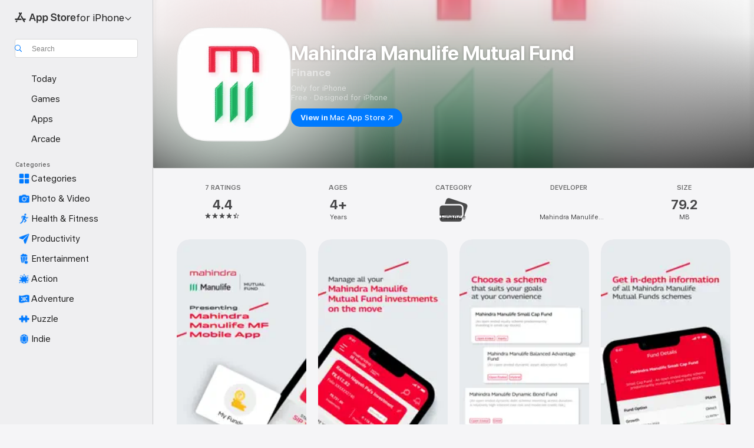

--- FILE ---
content_type: application/javascript
request_url: https://apps.apple.com/assets/mt-metricskit-processor-clickstream.esm~BRd_H7lt9Y.js
body_size: 12614
content:
import{s as S,a as m,r as s,e as Ae,c as Ke,d as mt,n as _t,k as re}from"./mt-metricskit-utils-private.esm~DkzakSThTT.js";import{l as Ue}from"./mt-client-logger-core.esm~-rJfHcY8Zf.js";var X=function(){};X.prototype.setDelegate=function(e){return s.attachDelegate(this,e)};X.prototype.localStorageObject=S.localStorageObject;X.prototype.sessionStorageObject=S.sessionStorageObject;X.prototype.platformIdentifier=function(e,r,n){};var St=function(){this.environment=new X,this.logger=Ue("mt-client-constraints")};function Se(t,e,r,n){if(!s.isDefined(t)||!s.isDefinedNonNullNonEmpty(e)||!s.isFunction(n))return t;var o=e.split(".");return Te(t,o,null,[],null,r,n)}function Te(t,e,r,n,o,i,a){if(s.isFunction(t))return o||t;if(n.push(r),e.length===0)return a(t,r,n.slice(1).join("."),o),o||t;if(!s.isDefined(t))return o||t;var c=i?t:{},p=e.shift();if(p.length>2&&p.indexOf("[]")===p.length-2){p=p.slice(0,-2),n.push(p),s.extend(c,t);var u=c[p];if(s.isDefinedNonNull(u)){var l=u.map(function(h,v){var N=i?u:u.slice();return Te(h,e.slice(),v,n,N,i,a),n.pop(),N[v]});c[p]=l}}else{var f=t[p];s.extend(c,t),c=Te(f,e,p,n,c,i,a)}return n.pop(),o?(o[r]=c,o):c}var Fe={all:{initMatchValue:!0,accumulateMatchResult:function(t,e){return t&&e}},any:{initMatchValue:!1,accumulateMatchResult:function(t,e){return t||e}}};function Tt(t){var e=Fe[t];return s.isDefinedNonNull(e)||(e=Fe.all),e}function It(t,e,r){if(!s.isObject(e)||!s.isObject(r))return!1;var n=r.matchType,o=r.matches;if(!s.isDefinedNonNullNonEmpty(o))return!1;var i=Tt(n),a=i.initMatchValue;return Se(e,t,!1,function(c,p,u,l){var f=Object.keys(o).every(function(h){var v=o[h];return s.isDefinedNonNull(R[h])?R[h](p,l,v):!1});a=i.accumulateMatchResult(a,f)}),!!a}function Et(t,e){return!!s.isObject(e)&&e.hasOwnProperty(t)&&s.isDefinedNonNullNonEmpty(e[t])}function bt(t,e,r){if(!s.isObject(e))return!1;var n=e[t];return e.hasOwnProperty(t)&&r.indexOf(n)>-1}function Dt(t,e,r){if(!s.isObject(e)||!s.isArray(r))return!1;var n=e[t];return e.hasOwnProperty(t)&&r.indexOf(n)===-1}var R={nonEmpty:Et,valueMatches:bt,nonValueMatches:Dt,nestedFieldMatches:It},ne={OVERRIDE_FIELD_VALUE:"overrideFieldValue"},Ne=function(){};Ne.prototype.constrainedValue=function(e,r,n){var o=e&&e.hasOwnProperty(n)?e[n]:null;return this.applyConstraintRules(o,r)};Ne.prototype.applyConstraintRules=function(e,r){var n=e;if(r){var o=r.denylisted||r.blacklisted;o?n=null:r.hasOwnProperty(ne.OVERRIDE_FIELD_VALUE)&&(n=r.overrideFieldValue)}return n};var At=m.exceptionString,b=function(e){this._constraintsInstance=e};b.prototype.setDelegate=function(e){return s.attachDelegate(this,e)};b.prototype.constrainedValue=function(e,r,n,o){throw At("field_actions.Base","constrainedValue")};b.prototype.performAction=function(e,r,n,o){return s.isDefinedNonNull(o)&&!s.isEmptyObject(o)&&(e=this.constrainedValue(e,o,n,r)),e};function Ge(t){t=t||"";var e=Re(t).split("/"),r,n,o;return t.indexOf("//")===-1?r=e[0]:r=e[2],n=r.substring(r.indexOf("@")+1),o=n.split(":")[0],o}function Nt(t){var e=Ge(t).split("."),r=e[e.length-1],n=e[e.length-2],o=2;return r&&r.length===2&&n&&(n.length===2||n in wt())&&(o=3),e.slice(-1*o).join(".")}function wt(){var t={com:!0,org:!0,net:!0,edu:!0,gov:!0};return t}function Re(t,e){var r=t||"",n=r.split("?"),o=n[0],i=Ot(n[1]).split("&"),a=i.filter(function(c){var p=c.split("="),u=p[0],l=p[1];return s.isArray(e)?e.indexOf(u)!==-1:s.isObject(e)?s.isObject(e[u])&&s.isArray(e[u].allowedValues)&&e[u].allowedValues.indexOf(l)!==-1:!1}).join("&");return a.length>0?o+"?"+a:o}function Ot(t){var e=t||"";return e.split("#")[0]}function Pt(t,e){var r=t||"",n=e||[],o=n.reduce(function(i,a){var c=new RegExp(a.searchPattern,a.flags),p=a.replaceVal;return i.replace(c,p)},r);return o}var Ie="-",xt="z";function $e(t){if(!s.isDefinedNonNull(t)||!s.isInteger(t.idVersion))return"0";var e=m.uuid(),r=t.generatedIdSeparator||xt,n=Ft(t)+Ie+e||"",o=n.split(Ie).map(function(i){var a=parseInt(i,16);return m.convertNumberToBaseAlphabet(a,m.base61Alphabet)}).join(r);return o}function Ft(t){var e=[t.idVersion];return t.time&&e.push(t.time),e.map(function(r){return r.toString(16)}).join(Ie)}function ze(t,e,r,n){var o=this.storageKey(n,r,e),i=this._constraintsInstance.system.environment,a=S.objectFromStorage(i.localStorageObject(),o)||{};return a.value=this.idString(a,e),this.rulesHaveLifespan(e)&&(!s.isNumber(a.expirationTime)||this.timeExpired(a.expirationTime))&&(a.expirationTime=this.expirationTime(e.lifespan)),S.saveObjectToStorage(i.localStorageObject(),o,a),t=a.value,t}var Me={};function Mt(t,e,r,n){var o=this.storageKey(n,r,e),i=Me[o];return i||(i=ze.apply(this,arguments),Me[o]=i),i}var we="_",Vt="mtId",_=function(){b.apply(this,arguments)};_.prototype=Object.create(b.prototype);_.prototype.constructor=_;_.prototype.SCOPE_STRATEGIES={ALL:"all",MAIN_DOMAIN:"mainDomain"};_.prototype.rulesHaveLifespan=function(e){return e=e||{},s.isNumber(e.lifespan)};_.prototype.expirationTime=function(e){return e?Date.now()+e:null};_.prototype.storageKey=function(e,r,n){var o=this.scope(r,n);return this.storageKeyPrefix(n,e)+(o?we+o:"")};_.prototype.storageKeyPrefix=function(e,r){return e&&s.isString(e.storageKeyPrefix)&&e.storageKeyPrefix.length>0?e.storageKeyPrefix:Vt+we+r};_.prototype.scope=function(e,r){var n="";if(r&&(r.namespace&&(n+=r.namespace),r.scopeStrategy)){var o;switch(r.scopeStrategy){case this.SCOPE_STRATEGIES.MAIN_DOMAIN:var i=r.scopeFieldName;o=Nt(e[i])||"unknownDomain";break;case this.SCOPE_STRATEGIES.ALL:default:o=this.SCOPE_STRATEGIES.ALL;break}n.length&&(n+=we),n+=o}return n};_.prototype.idString=function(e,r){var n=e?e.value:null,o=n;return(!n||s.isNumber(e.expirationTime)&&this.timeExpired(e.expirationTime))&&(o=this.generateId(r)),o};_.prototype.generateId=function(e){return e=e||{},$e({idVersion:this.generatedIdVersion(),time:this.expirationTime(e.lifespan),generatedIdSeparator:this.generatedIdSeparator(e.tokenSeparator)})};_.prototype.generatedIdVersion=function(){return 4};_.prototype.idTokenSeparator=function(){return"-"};_.prototype.generatedIdSeparator=function(e){return e||"z"};_.prototype.timeExpired=function(e){return e<=Date.now()};_.prototype.constrainedValue=function(e,r,n,o){return n&&r&&!s.isEmptyObject(r)&&(r.persistIdForSession===!0?e=Mt.apply(this,arguments):e=ze.apply(this,arguments)),e};var Je=function(e,r){this._base=e,this._idAction=new _(r),this._idAction.setDelegate({storageKey:(function(o,i,a){return this.storageKeyPrefix()+"_"+this.scope(i,a)}).bind(this._idAction),storageKeyPrefix:function(){return"mtClientId"}})};Je.prototype.constrainedValue=function(e,r){var n=r;r&&s.isNumber(r.expirationPeriod)&&(n=s.extend({},r),n.lifespan=n.expirationPeriod,delete n.expirationPeriod);var o=e?e.clientId:null,i=this._idAction.performAction(o,"clientId",e,n);return this._base.applyConstraintRules(i,r)};var G=function(){b.apply(this,arguments)};G.prototype=Object.create(b.prototype);G.prototype.constructor=G;G.prototype.SCOPES={HOSTNAME:"hostname",FULL:"full",FULL_WITHOUT_PARAMS:"fullWithoutParams",FULL_WITH_REPLACEMENTS:"fullWithReplacements"};G.prototype.constrainedValue=function(e,r){if(e&&r&&r.scope)switch(r.scope){case this.SCOPES.HOSTNAME:e=Ge(e);break;case this.SCOPES.FULL_WITHOUT_PARAMS:e=Re(e,r.allowedParams);break;case this.SCOPES.FULL_WITH_REPLACEMENTS:e=Pt(e,r.replacements);break;case this.SCOPES.FULL:}return e};var Ye=function(e){this._base=e,this._urlAction=new G};Ye.prototype.constrainedValue=function(e,r){var n=e?e.parentPageUrl:null,o=this._urlAction.performAction(n,"parentPageUrl",e,r);return this._base.applyConstraintRules(o,r)};var Ct=function(t){this.base=new Ne,this.clientId=new Je(this.base,t),this.parentPageUrl=new Ye(this.base)},Oe=function(e){this._fieldHandlers=new Ct(e)};Oe.prototype.applyConstraints=function(e,r){return r&&r.fieldConstraints&&(e=this.applyFieldConstraints(e,r.fieldConstraints)),e};Oe.prototype.applyFieldConstraints=function(e,r){if(r){var n={},o,i,a;for(a in r)i=r[a],(e.hasOwnProperty(a)||i.generateValue===!0||i.hasOwnProperty(ne.OVERRIDE_FIELD_VALUE))&&(a in this._fieldHandlers?o=this._fieldHandlers[a].constrainedValue(e,i):o=this._fieldHandlers.base.constrainedValue(e,i,a),n[a]=o);for(a in n)e[a]=n[a];e=Ae.mergeAndCleanEventFields(e)}return e};function qe(t,e,r,n){var o=t||{};if(n=n||function(u,l,f){return u[f]||{}},e&&e[r]){var i,a,c=o[r]||{};o[r]=c;for(i in e[r]){var p=n(c,e[r],i);c[i]=p;for(a in e[r][i])p[a]=e[r][i][a]}}return o}var $=function(e){this.treatment=new Oe(e)};$.prototype.constraintsForEvent=function(e,r,n){if(!r)return Promise.resolve(null);var o=this;return Promise.resolve(r.constraintProfile(n)).then(function(i){if(!i)return null;var a="constraints.profiles."+i;return r.value(a,n)}).then(function(i){var a=null;return i&&i.precedenceOrderedRules&&(a=i.precedenceOrderedRules.reduce(function(c,p){return o.eventMatchesRule(e,p)&&(c=o.updateRules(c,p)),c},{})),a})};$.prototype.eventMatchesRule=function(e,r){var n=!1;return e&&r.filters&&(r.filters==="any"?n=!0:s.isObject(r.filters)&&(n=this.eventMatchesNonEmptyFields(e,r.filters.nonEmptyFields)&&this.eventMatchesFieldValues(e,r.filters.valueMatches))),n};$.prototype.eventMatchesNonEmptyFields=function(e,r){var n=!1;return e&&(!r||!s.isArray(r)?n=!0:n=r.every(function(o){return R.nonEmpty(o,e)})),n};$.prototype.eventMatchesFieldValues=function(e,r){var n=!1;return e&&(!r||!s.isObject(r)||s.isEmptyObject(r)?n=!0:n=Object.keys(r).every(function(o){var i=r[o];return R.valueMatches(o,e,i)})),n};$.prototype.updateRules=function(e,r){return qe(e,r,"fieldConstraints")};var We=function(){};We.prototype.performAction=function(e,r,n){return n!==!0?e:null};var Qe=function(){};Qe.prototype.performAction=function(e,r,n){return!e||!s.isArray(n)||s.isEmptyArray(n)?e:(e=s.extend({},e),n.forEach(function(o){delete e[o]}),s.isEmptyObject(e)?null:e)};var Xe=function(){};Xe.prototype.performAction=function(e,r,n){if(!e||!s.isArray(n)||s.isEmptyArray(n))return e;var o={};return n.forEach(function(i){s.isDefinedNonNull(e[i])&&(o[i]=e[i])}),s.isEmptyObject(o)?null:o};var kt="mtSessionization",Ze="_",Lt="-",he="sessionId",ye="sessionStartTime",j=function(e){this._constraintsInstance=e};j.prototype.performAction=function(e,r,n){if(!s.isDefinedNonNull(e)||!s.isDefined(n))return e;if(s.isDefinedNonNull(n.sessionResetOptions)){if(!s.isDefinedNonNull(n.sessionResetOptions.filters))throw new SyntaxError('sessionizationFields Action: unable to find the required config "filters"');var o=this._resetSession(e,r,n);if(o!==!0)return e}e=s.extend({},e);var i=this._storageKey(e,n),a=this._constraintsInstance.system.environment,c=S.objectFromStorage(a.localStorageObject(),i)||{};this._shouldCreateNewSession(r,c,n)&&(c.sessionId=this._generateSessionId(n),c.rawFirstEventTimeInSession=r.eventTime,c.firstEventTimeInSession=e.eventTime,c.eventCount=0),c.rawLastEventTimeInSession=r.eventTime,c.lastEventTimeInSession=e.eventTime,c.eventCount+=1,S.saveObjectToStorage(a.localStorageObject(),i,c);var p=this._getSessionFieldNames(n);return e[p.sessionId]=c.sessionId,n.sessionStartTime&&(e[p.sessionStartTime]=c.firstEventTimeInSession),e};j.prototype._storageKey=function(e,r){var n=this._scope(e,r);return this._storageKeyPrefix(r)+(s.isEmptyString(n)?"":Ze+n)};j.prototype._storageKeyPrefix=function(e){return e&&s.isString(e.storageKeyPrefix)&&e.storageKeyPrefix.length>0?e.storageKeyPrefix:kt};j.prototype._scope=function(e,r){var n="";return s.isDefined(r)&&(s.isString(r.namespace)&&(n+=r.namespace),s.isString(r.scopeFieldName)&&s.isDefinedNonNull(e[r.scopeFieldName])&&(n+=Ze,n+=e[r.scopeFieldName].toString())),n};j.prototype._generateSessionId=function(e){return $e({idVersion:1,time:Date.now(),idTokenSeparator:Lt,generatedIdSeparator:e.tokenSeparator})};j.prototype._shouldCreateNewSession=function(e,r,n){var o=!1;return o|=!s.isDefinedNonNull(r.sessionId),s.isDefinedNonNull(n.endSessionConditions)&&(s.isDefinedNonNull(n.endSessionConditions.lifespan)&&(o|=e.eventTime>=r.rawFirstEventTimeInSession+n.endSessionConditions.lifespan),s.isDefinedNonNull(n.endSessionConditions.idleSpan)&&(o|=e.eventTime>=r.rawLastEventTimeInSession+n.endSessionConditions.idleSpan),s.isDefinedNonNull(n.endSessionConditions.eventCount)&&(o|=r.eventCount>=n.endSessionConditions.eventCount)),o};j.prototype._resetSession=function(e,r,n){var o=n.sessionResetOptions,i=this._constraintsInstance._constraintGenerator;if(s.isDefinedNonNull(i)&&s.isDefinedNonNull(i.eventMatchesTreatment)&&i.eventMatchesTreatment(r,o)){var a=this._storageKey(e,n),c=this._constraintsInstance.system.environment;return S.saveObjectToStorage(c.localStorageObject(),a,void 0),o.newSessionAfterReset}return!0};j.prototype._getSessionFieldNames=function(e){var r={sessionId:he,sessionStartTime:ye};return s.isDefinedNonNull(e.sessionFields)&&(s.isDefinedNonNullNonEmpty(e.sessionFields[he])&&(r.sessionId=e.sessionFields[he]),s.isDefinedNonNullNonEmpty(e.sessionFields[ye])&&(r.sessionStartTime=e.sessionFields[ye])),r};var U={blacklistedEventAction:"blacklisted",denylistedEventAction:"denylisted",blacklistedFieldsAction:"blacklistedFields",denylistedFieldsAction:"denylistedFields",whitelistedFieldsAction:"whitelistedFields",allowlistedFieldsAction:"allowlistedFields",sessionizationFieldsAction:"sessionizationFields"},et=function(e){var r=new We,n=new Qe,o=new Xe,i=new j(e);this._actions={},this._actions[U.blacklistedEventAction]=r,this._actions[U.denylistedEventAction]=r,this._actions[U.blacklistedFieldsAction]=n,this._actions[U.denylistedFieldsAction]=n,this._actions[U.whitelistedFieldsAction]=o,this._actions[U.allowlistedFieldsAction]=o,this._actions[U.sessionizationFieldsAction]=i};et.prototype.getAction=function(e){return this._actions[e]};var q="start",jt="value",Bt=function(e,r){var n=-1,o=n;if(!s.isDefinedNonNull(r)||e.length===0||s.isDefinedNonNull(e[0])&&r<e[0][q])return n;if(e[e.length-1][q]<r)o=e.length-1;else for(var i=0;i<e.length;i++){var a=e[i][q];if(a===r){o=i;break}else if(a>r){o=i-1;break}}return o},W=function(){b.apply(this,arguments)};W.prototype=Object.create(b.prototype);W.prototype.constructor=W;W.prototype.constrainedValue=function(e,r){var n=r?r.precision:0,o=r?r.buckets:null;if(s.isDefinedNonNullNonEmpty(o)){o=o.slice().sort(function(c,p){return c[q]-p[q]});var i=Bt(o,e),a=o[i];s.isDefinedNonNull(a)&&(e=a[jt])}else s.isNumber(e)&&s.isNumber(n)&&n>0&&(e=Math.floor(e/n)*n);return e};var Ht="mt_serial_number",oe="exp",Ee="sn",B=function(e){e=e||{},this._nextRotationTime=e.nextRotationTime||Number.POSITIVE_INFINITY,this._storageKey=e.namespace||Ht,this._initialSerialNumber=e.initialSerialNumber||0,this._rotationPeriod=e.rotationPeriod||Number.POSITIVE_INFINITY};B.prototype.setDelegate=function(e){s.attachDelegate(this,e)};B.prototype.localStorageObject=function(){return S.localStorageObject()};B.prototype.getNextSerialNumber=function(e){var r=this._storageKey,n=this._getCurrentSerialNumberData(r),o=n[Ee];return e=s.isNumber(e)?e:1,o=parseInt(o,10),isNaN(o)&&(o=this._initialSerialNumber),o=this._increaseSerialNumber(o,e),n[Ee]=o,S.saveObjectToStorage(this.localStorageObject(),this._storageKey,n),o};B.prototype.resetSerialNumber=function(){var e=S.objectFromStorage(this.localStorageObject(),this._storageKey);s.isDefinedNonNull(e)&&this._resetSerialNumber(e[oe])};B.prototype.getTime=function(){return Date.now()};B.prototype._increaseSerialNumber=function(e,r){return e+r};B.prototype._getCurrentSerialNumberData=function(e){var r=S.objectFromStorage(this.localStorageObject(),e),n,o;for(r?(n=r[oe],n=parseInt(n,10),r[oe]=n=isNaN(n)?this._nextRotationTime:n):n=this._nextRotationTime-this._rotationPeriod;!r||this.getTime()>=n;)n=o=n+this._rotationPeriod,r=this._resetSerialNumber(o);return r};B.prototype._resetSerialNumber=function(e){var r={};return r[oe]=e,r[Ee]=this._initialSerialNumber,S.saveObjectToStorage(this.localStorageObject(),this._storageKey,r),r};var Ve="_",Kt="mtTimestamp",H=function(){b.apply(this,arguments),this._storage=this._constraintsInstance.system.environment.localStorageObject(),this._precisionEndTimeCache={},this._serialNumberGenerator=null};H.prototype=Object.create(b.prototype);H.prototype.constructor=H;H.prototype.constrainedValue=function(e,r,n,o){var i=e;if(s.isNumber(e)&&s.isObject(r)&&s.isNumber(r.precision)&&r.precision>0){var a=this._computePrecisionStartTime(e,r);this._serialNumberGenerator=new B({namespace:this._persistentStorageKey(r,o),nextRotationTime:a+r.precision,rotationPeriod:r.precision}),this._serialNumberGenerator.setDelegate(this._constraintsInstance.system.environment),this._serialNumberGenerator.setDelegate({getTime:function(){return e}});var c=this._serialNumberGenerator.getNextSerialNumber();i=this._computeTimestamp(a,c),this._serialNumberGenerator=null}return i};H.prototype._computeTimestamp=function(e,r){return e+r};H.prototype._persistentStorageKey=function(e,r){var n=e.namespace?Ve+e.namespace:"";return(e.storageKeyPrefix||Kt)+n+Ve+r};H.prototype._computePrecisionStartTime=function(e,r){var n=r.precision;return Math.floor(e/n)*n};var ve="_",Ut="mtHash",Gt="salt",Rt=10,w=function(){b.apply(this,arguments)};w.prototype=Object.create(b.prototype);w.prototype.constructor=w;function tt(t,e){var r=t.namespace?ve+t.namespace:"";return(t.storageKeyPrefix||Ut)+r+ve+Gt+ve+e}function $t(){for(var t="";t.length<Rt;)t+=m.randomHexCharacter();return t}function zt(t,e){return[t,e].map(function(r){var n=0;if(s.isDefinedNonNullNonEmpty(r))for(var o=0;o<r.length;o++){var i=r.charCodeAt(o);n=(n<<5)-n+i}var a=Math.abs(n);return a=parseInt(a,16),m.convertNumberToBaseAlphabet(a,m.base62Alphabet)}).join("")}w.prototype.constrainedValue=function(e,r,n,o){return s.isDefinedNonNullNonEmpty(e)?this._loadPlatformBasedSalt(r,o).then(function(i){return zt(e,i)}):e};w.prototype.timeExpired=function(e){return e?e<=Date.now():!1};w.prototype.expirationTime=function(e){return e?Date.now()+e:null};w.prototype._loadPlatformBasedSalt=function(e,r){var n=null,o=this,i=e.platformBasedSalt;return s.isDefinedNonNull(i)?(n=this._constraintsInstance.system.environment.platformIdentifier(i.saltNamespace,"userid",i.crossDeviceSync||!0),s.isDefinedNonNull(n)?n=n.then(function(a){return s.isDefinedNonNull(a)||(o._constraintsInstance.system.logger.warn("Hash: platform returned an empty salt. Will use default salt generator to generate the salt."),a=o._getSalt(e,r)),a}):n=Promise.resolve(this._getSalt(e,r))):n=Promise.resolve(this._getSalt(e,r)),n};w.prototype._getSalt=function(e,r){var n=this._retrieveSaltFromStorage(e,r),o=e.saltLifespan;if(!s.isDefinedNonNull(n)||this.timeExpired(n.expirationTime)){var i=this._constraintsInstance.system.environment.localStorageObject(),a=$t();n={salt:a,expirationTime:this.expirationTime(o)},S.saveObjectToStorage(i,tt(e,r),n)}return n.salt};w.prototype._retrieveSaltFromStorage=function(e,r){var n=this._constraintsInstance.system.environment.localStorageObject(),o=S.objectFromStorage(n,tt(e,r));return o};var Y={ID:"idGenerator",NUMBER:"numberDeres",TIME:"timeDeres",URL:"urlDeres",HASH:"hash"},rt=function(e){this.actions={},this.actions[Y.ID]=new _(e),this.actions[Y.NUMBER]=new W(e),this.actions[Y.TIME]=new H(e),this.actions[Y.URL]=new G(e),this.actions[Y.HASH]=new w(e)};rt.prototype.getAction=function(e){return this.actions[e]};var nt=function(e){this._eventActions=new et(e),this._fieldActions=new rt(e)};nt.prototype.applyConstraints=function(e,r){var n=e;if(r&&!s.isEmptyObject(r)){var o=[],i=this;if(r.fieldActions&&!s.isEmptyObject(r.fieldActions)){var a=!1,c=n;c=Object.keys(r.fieldActions).reduce(function(l,f){var h=r.fieldActions[f];if(h){var v=h.denylisted||h.blacklisted,N=h.treatmentType,K=i._fieldActions.getAction(N);l=Se(l,f,!1,function(ee,J,ue,le){if(v)delete le[J],a=!0;else if(h.hasOwnProperty(ne.OVERRIDE_FIELD_VALUE))le[J]=h[ne.OVERRIDE_FIELD_VALUE],a=!0;else if(K){var fe=K.performAction(ee,f,n,h);le[J]=fe,fe instanceof Promise&&o.push(fe.then(function(yt){Se(c,f,!0,function(br,vt,dt,gt){dt===ue&&(gt[vt]=yt)})})),a=!0}})}return l},c),a&&(o.length>0?n=Promise.all(o).then(function(){return c}):n=c)}if(r.eventActions&&!s.isEmptyObject(r.eventActions)){var p=Object.keys(r.eventActions),u=function(l){return p.forEach(function(f){var h=i._eventActions.getAction(f);if(h){var v=r.eventActions[f];l=h.performAction(l,e,v)}}),l};n instanceof Promise?n=Promise.resolve(n).then(function(l){return u(l)}):n=u(n)}}return n};var Jt="filters",Yt="any",te="eventActions",de="fieldActions";function qt(t,e){var r=t||{};return Wt(r,e),Qt(r,e),r}function Wt(t,e){t[te]||(t[te]={});var r=t[te],n=e[te];n&&Object.keys(n).reduce(function(o,i){var a=o[i],c=n[i];return s.isArray(a)?s.isArray(c)&&c.forEach(function(p){a.indexOf(p)===-1&&a.push(p)}):s.isArray(c)?o[i]=c.slice():(s.isObject(c)||!s.isObject(c)&&!s.isFunction(c))&&(o[i]=c),o},r)}function Qt(t,e){t[de]||(t[de]={}),qe(t,e,de,function(r,n,o){return r[o]&&r[o].treatmentType===n[o].treatmentType?r[o]:{}})}var ie=function(e){this._constraintsInstance=e,this.treatment=new nt(e)};ie.prototype._combineTreatments=function(e,r,n){var o,i=[];return s.isArray(e)?(e.forEach(function(a){if(a){var c="treatmentProfiles."+a,p=r.value(c,n).then(function(u){return u&&u.treatments?u.treatments:[]});i.push(p)}}),o=Promise.all(i).then(function(a){var c=[];return a.forEach(function(p){c=c.concat(p)}),c})):o=Promise.resolve([]),o};ie.prototype.constraintsForEvent=function(e,r,n){if(!r)return Promise.resolve(null);var o=this;return Promise.resolve(r.constraintProfiles(n)).then(function(i){return s.isDefinedNonNull(i)?i:Promise.resolve(r.constraintProfile(n)).then(function(a){return s.isDefinedNonNull(a)?[a]:null})}).then(function(i){if(s.isDefinedNonNull(i)){if(!s.isArray(i))throw new TypeError('"constraintProfiles" should be an Array, but got: '+(i&&i.constructor));return o._combineTreatments(i,r,n).then(function(a){if(a.length===0)throw new SyntaxError("The constraintProfiles: "+i.join(", ")+" are not found in the topic config");return a})}else return Promise.resolve([])}).then(function(i){var a=i.reduce(function(c,p){return o.eventMatchesTreatment(e,p)&&(c=qt(c,p)),c},null);return a})};ie.prototype.eventMatchesTreatment=function(e,r){var n=r[Jt];if(!s.isDefinedNonNull(n))return!0;if(s.isString(n))return n===Yt;if(Object.keys(n).length===0)throw new SyntaxError("Unable to find the filter in \n"+JSON.stringify(r));return Object.keys(n).every(function(o){var i=n[o];if(i&&s.isString(i))return!1;if(!i||!s.isObject(i)||s.isEmptyObject(i))throw new SyntaxError("Invalid filter object for field ("+o+") in \n"+JSON.stringify(r));return Object.keys(i).every(function(a){var c=i[a];if(R[a])return R[a](o,e,c);throw new SyntaxError("Unable to find the filter ("+a+") for field ("+o+")in \n"+JSON.stringify(r))})})};var Xt={constraintProfile:function(e){return this.value("constraints.defaultProfile",e)},constraintProfiles:function(e){return this.value("defaultTreatmentProfiles",e)}};function Zt(t){var e=!0;return e&=s.isDefinedNonNull(t),e&&(e&=!s.isEmptyObject(t),e&=s.isFunction(t.initialized),e&=s.isFunction(t.value),e&=s.isFunction(t.constraintProfile)),e}function er(t){return s.isFunction(t.constraintProfile)&&s.isFunction(t.constraintProfiles)||s.attachMethods(t,Xt,t),t}var se=function(e,r){if(!Zt(e))throw new Error('The topic config is not a valid instance of "mt-client-config".');this._isInitialized=!1,this._topicConfig=e,this._constraintGenerator=null,this.system=new St,s.setDelegates(this.system,r||{})};se.prototype._getConstraintGenerator=function(){var e=this;return this._constraintGenerator?Promise.resolve(this._constraintGenerator):this._topicConfig.value("treatmentProfiles").then(function(r){return s.isDefinedNonNull(r)?e._constraintGenerator=new ie(e):e._constraintGenerator=new $(e),e._constraintGenerator})};se.prototype.constraintsForEvent=function(e,r){var n=this;return this._getConstraintGenerator().then(function(o){return o.constraintsForEvent(e,n._topicConfig,r)})};se.prototype.applyConstraintTreatments=function(e,r){var n=r?Promise.resolve(r):this.constraintsForEvent(e),o=this;return Promise.all([n,this._getConstraintGenerator()]).then(function(i){var a=i[0],c=i[1];return c.treatment.applyConstraints(e,a)}).catch(function(i){return o.system.logger.warn("An error occurred while applying constraints: "+i.message||i),null})};var ge,me;function ot(){return["app","appVersion","hardwareFamily","hardwareModel","os","osBuildNumber","osLanguages","osVersion","resourceRevNum","screenHeight","screenWidth","userAgent"]}function it(){return["delegateApp","hardwareBrand","storeFrontCountryCode","storeFrontHeader","storeFrontLanguage"]}function tr(){return["baseVersion","clientEventId","connection","eventTime","eventType","eventVersion","timezoneOffset","xpPostFrequency","xpSendMethod"]}function st(){return me||(me=ot().concat(it())),me}function rr(){return ge||(ge=st().concat(tr())),ge}var nr=s.attachDelegate,or=m.cryptoRandomBase62String,ae=m.exceptionString,Ce;function d(t){if(!s.isDefinedNonNull(t))throw new Error("A processor instance is required for creating BaseEventHandler.");this._processor=t,Ce||(Ce=!0,st().forEach(function(e){d.prototype[e]=function(r){var n;return r&&r.hasOwnProperty(e)?n=r[e]:n=this.environment()[e](),n}}))}d._className="eventHandlers.base";d.prototype.setDelegate=function(e){return nr(this,e)};d.prototype.environment=function(){throw ae(d._className,"environment")};d.prototype.eventRecorder=function(){throw ae(d._className,"eventRecorder")};d.prototype.metricsData=function(){throw ae(d._className,"metricsData")};d.prototype.processMetricsData=function(){throw ae(d._className,"processMetricsData")};d.prototype.knownFields=function(){return rr()};d.prototype.baseVersion=function(){return 1};d.prototype.clientEventId=function(e){return e&&e.clientEventId||or(!0)};d.prototype.connection=function(e){return e&&e.connection||this.environment().connectionType()};d.prototype.dsId=function(e){return e&&e.dsId||this.environment().dsId()};d.prototype.eventTime=function(e){return e&&e.eventTime||Date.now()};d.prototype.eventVersion=function(e){return e&&e.eventVersion||null};d.prototype.timezoneOffset=function(e){return e&&e.timezoneOffset||new Date().getTimezoneOffset()};d.prototype.xpPostFrequency=function(e){return e&&e.xpPostFrequency||this._processor.config.value("postFrequency")};d.prototype.xpSendMethod=function(t){return t&&t.xpSendMethod||this.eventRecorder().sendMethod()};var ir={Base:d},sr=s.attachDelegate,at=m.exceptionString,ar=S.localStorageObject,cr=S.sessionStorageObject,ke;function D(){ke||(ke=!0,ot().forEach(function(t){D.prototype[t]=function(){throw at(D._className,t)}}),it().forEach(function(t){D.prototype[t]=function(){}}))}D._className="system.environment";D.prototype.setDelegate=function(e){return sr(this,e)};D.prototype.connectionType=function(){throw at(D._className,"connectionType")};D.prototype.dsId=function(){};D.prototype.localStorageObject=ar;D.prototype.sessionStorageObject=cr;D.prototype.platformIdentifier=function(){};var pr={Environment:D},be={version:"8.6.3",name:"mt-metricskit-processor-clickstream"},ur={mtName:function(){return be.name},mtVersion:function(){return be.version}},T={attachDelegateInfo:function(t){s.extend(t,ur)}};function lr(t){er(t),T.attachDelegateInfo(t)}function fr(t){t.cleanup()}var hr=["constraintProfile","constraintProfiles","clientId","isSignedIn","page","pageContext","pageDetails","pageId","pageType","xpVersionMetricsKit","xpDelegatesInfo"],Le=["capacityData","capacityDataAvailable","capacityDisk","capacitySystem","capacitySystemAvailable","dsId","hostApp","pageUrl","pixelRatio","userType","windowInnerHeight","windowInnerWidth","windowOuterHeight","windowOuterWidth"],je=["browser","consumerId","consumerNs","hostAppVersion","parentPageUrl","userId","xpUserIdSyncState","xpAccountsMatch"],ce={METRICS_KIT_BASE_FIELDS:hr.concat(Le,je),IGNORED_BASE_FIELDS:["osLanguages"],REQUIRED_ENVIRONMENT_FIELD_NAMES:Le.concat("connectionType"),OPTIONAL_ENVIRONMENT_FIELD_NAMES:je.concat(["clientId","cookie","osLanguages"])},ct=pr.Environment,yr=m.exceptionString,vr=ce.REQUIRED_ENVIRONMENT_FIELD_NAMES,dr=ce.OPTIONAL_ENVIRONMENT_FIELD_NAMES,Be=!1,gr=function(){},Q=function t(){ct.apply(this,arguments),Be||(Be=!0,vr.forEach(function(e){t.prototype[e]=function(){throw yr("metrics.system.environment",e)}}),dr.forEach(function(e){t.prototype[e]=gr}))};Q.prototype=new ct;Q.prototype.constructor=Q;Q.prototype.setDelegate=function(e){return Ke.setDelegate(e),s.attachDelegate(this,e)};var Z=function(){};Z.prototype.setDelegate=function(e){return s.attachDelegate(this,e)};Z.prototype.recordEvent=function(e,r){throw m.exceptionString("metrics.system.event_recorder","recordEvent")};Z.prototype.sendMethod=function(){throw m.exceptionString("metrics.system.event_recorder","sendMethod")};Z.prototype.flushUnreportedEvents=function(e){};var pt=Ue("mt-metricskit-processor-clickstream"),mr=function(){this.environment=new Q,this.eventRecorder=new Z,this.logger=pt;for(var e in this)T.attachDelegateInfo(this[e])},pe=function(e){this._processor=e.processor,this._eventMetricsDataPromise=e.eventMetricsDataPromise};pe.prototype.setDelegate=function(e){return s.attachDelegate(this,e)};pe.prototype.toJSON=function(){return this._eventMetricsDataPromise.catch((function(e){return this._processor.system.logger.error("An error occurred when generating Metrics Data. Error: \n"+e),null}).bind(this))};pe.prototype.recordEvent=function(e){var r=Array.prototype.slice.call(arguments,1);return this._processor.system.eventRecorder.recordEvent.apply(this._processor.system.eventRecorder,[e,this.toJSON()].concat(r))};var ut=m.exceptionString,y=function(e){this._processor=e};y.prototype.setDelegate=function(e){return s.attachDelegate(this,e)};y.prototype.knownFields=function(){throw ut("ClickStreamEventHandler","knownFields")};y.prototype.eventType=function(t){throw ut("ClickStreamEventHandler","eventType")};y.prototype.processMetricsData=function(e,r,n){var o=arguments,i=Array.prototype.slice.call(o,3),a=this.eventType(i),c=this._processor.config,p=this._processor._constraints,u=this._processor.system.logger,l=c.metricsDisabledOrBlacklistedEvent(a).then(function(f){if(f)throw"event was disabled"}).then((function(){var f=typeof this.mtIncludeBaseFields=="function"?this.mtIncludeBaseFields():!0,h=null;if(f){var v=this._processor.eventHandlers.base;h=v.metricsData.apply(v,o)}else h={};return h}).bind(this)).then((function(f){var h=[];i=[f].concat(i);var v=Ae.processMetricsData(this,this.knownFields(),!0,i),N={};return Object.keys(v).forEach(function(K){var ee=v[K],J=Promise.resolve(ee).then(function(ue){N[K]=ue});h.push(J)}),Promise.all(h).then(function(){return N})}).bind(this)).then(function(f){return p.applyConstraintTreatments(f)}).then(function(f){return c.removeBlacklistedFields(f)}).then(function(f){return c.applyDeRes(f)}).catch((function(f){return u.error("MetricsKit: Unable to generate the event ("+this.eventType(i)+") for the topic "+this._processor.config.topic()+", due to "+f),null}).bind(this));return new pe({processor:this._processor,eventMetricsDataPromise:l})};var F=function(t){y.apply(this,arguments)};F.prototype=Object.create(y.prototype);F.prototype.constructor=F;F.prototype.setDelegate=function(e){return s.attachDelegate(this,e)};F.prototype.metricsData=function(t,e,r){return this.processMetricsData.apply(this,arguments)};F.prototype.knownFields=function(){var e=["eventType","eventVersion","type"];return e};F.prototype.eventType=function(t){return"account"};F.prototype.eventVersion=function(t){return t&&t.eventVersion||1};var lt=ce.METRICS_KIT_BASE_FIELDS,_e=ce.IGNORED_BASE_FIELDS,Pe=ir.Base,g=function(t){Pe.apply(this,arguments)};g.prototype=Object.create(Pe.prototype);g.prototype.constructor=g;g.prototype.environment=function(){return this._processor.system.environment};g.prototype.eventRecorder=function(){return this._processor.system.eventRecorder};g.prototype.knownFields=function(){var e=Pe.prototype.knownFields.call(this);return _e&&_e.length>0&&(e=e.slice(),_e.forEach(function(r){var n=e.indexOf(r);n>-1&&e.splice(n,1)})),e.concat(lt)};g.prototype.metricsData=function(e,r,n){var o={},i=[],a=Array.prototype.slice.call(arguments,3),c=this._processor.utils;return this._processor.config.value("metricsBase").then((function(p){p&&a.push(p);var u=c.eventFields.processMetricsData(this,this.knownFields(),e,r,n,a);return Object.keys(u).forEach(function(l){var f=u[l],h=Promise.resolve(f).then(function(v){o[l]=v});i.push(h)}),i}).bind(this)).then(function(p){return Promise.all(p).then(function(){return o})})};lt.forEach(function(t){g.prototype[t]=function(e){var r=this._processor.system.environment;return e&&e[t]||r[t]()}});g.prototype.constraintProfile=function(e){var r=this._processor.config;return e&&e.constraintProfile||r.constraintProfile()};g.prototype.constraintProfiles=function(e){var r=this._processor.config;return e&&e.constraintProfiles||r.constraintProfiles()};g.prototype.clientEventId=function(e){var r=e&&e.clientEventId;return r||(m.cryptoRandomBase62String&&(r=m.cryptoRandomBase62String(!0)),r||(r=m.uuid())),r};g.prototype.clientId=function(e){var r,n=this._processor.config;return e&&e.clientId?r=e.clientId:this._processor.system.environment.clientId()?r=this._processor.system.environment.clientId():r=n.value("ignoreClientIdCookie").then(function(o){if(!o)return Ke.get("xp_ci")}),r};g.prototype.isSignedIn=function(e){return e&&"isSignedIn"in e?e.isSignedIn:!!this.dsId(e)};g.prototype.page=function(e){if(e){if(e.page)return e.page;if(this.pageType(e)&&this.pageId(e)){var r=this._processor.config,n=this.pageType(e),o=this.pageId(e);return r.value("compoundSeparator").then(function(i){return n+i+o})}}else throw"No data provided to event_handlers/base page function"};g.prototype.pageContext=function(e){return e&&e.pageContext};g.prototype.pageDetails=function(e){return e&&e.pageDetails};g.prototype.pageId=function(e){return e&&e.pageId};g.prototype.pageType=function(e){return e&&e.pageType};g.prototype.xpViewablePercentage=function(e){var r=this._processor.config;return e&&e.xpViewablePercentage||r.value("impressions.viewablePercentage")};g.prototype.xpVersionMetricsKit=function(){return be.version};g.prototype.xpDelegatesInfo=function(){var e=mt.getStoredDelegateObject(this),r=e&&e.delegates;return r||void 0};var I=function(t){y.apply(this,arguments)};I.prototype=Object.create(y.prototype);I.prototype.constructor=I;I.prototype.setDelegate=function(e){return s.attachDelegate(this,e)};I.prototype.metricsData=function(t,e,r){return this.processMetricsData.apply(this,arguments)};I.prototype.knownFields=function(){var e=["eventType","eventVersion"];return e};I.prototype.eventType=function(t){return"buyConfirmed"};I.prototype.eventVersion=function(t){return t&&t.eventVersion||1};I.prototype.createClientBuyId=function(){var t=null,e=this._processor.system.environment,r=e.sessionStorageObject().getItem("mtMetricsKit_previousClientBuyId");return t=++r,r||(this._processor.system.logger.warn("Metrics: buyConfirmed.createClientBuyId: clientBuyId did not exist or was of incorrect type, reset to 1."),t=1),e.sessionStorageObject().setItem("mtMetricsKit_previousClientBuyId",t),t};I.prototype.clientBuyIdQueryParamString=function(t){return"&clientBuyId="+t};I.prototype.metricsBuyParamsString=function(t,e,r,n){var o=this._processor.eventHandlers.base,i=this._processor.eventHandlers.page,a=Array.prototype.slice.call(arguments,4),c=i.pageHistory(),p=o.clientId(),u;return Array.isArray(c)?c.length>=2&&(u=c[c.length-2]):this._processor.system.logger.warn("MetricsKit: metricsBuyParamsString: pageHistory is not an Array"),Promise.resolve(p).then((function(l){var f={mtApp:o.app(a),mtEventTime:Date.now(),mtHardwareBrand:o.hardwareBrand(a),mtHardwareFamily:o.hardwareFamily(a),mtHardwareModel:o.hardwareModel(a),mtHostApp:o.hostApp(a),mtHostAppVersion:o.hostAppVersion(a),mtOs:o.os(a),mtOsBuildNumber:o.osBuildNumber(a),mtOsVersion:o.osVersion(a),mtPageId:t,mtPageType:e,mtPageContext:r,mtTopic:n||"xp_its_main",mtPrevPage:u,mtRequestId:m.uuid(),mtClientId:l};return s.extend.apply(s,[f].concat(a)),m.paramString(f)}).bind(this))};I.prototype.cacheMetricsBuyData=function(t,e){var r=this._processor.system.environment;if(arguments.length!=2)this._processor.system.logger.error("buyConfirmed.cacheMetricsBuyData(): function invoked with incorrect number of parameters. Perhaps you meant to retrieve cached data instead of setting it, which would be a call to uncacheMetricsBuyData(clientBuyId)?");else{var n=JSON.stringify(e);r.sessionStorageObject().setItem("mtMetricsKit_metricsBuyData_for_clientBuyId_"+t,n)}};I.prototype.uncacheMetricsBuyData=function(t){var e=null,r=this._processor.system.environment;if(arguments.length!=1)this._processor.system.logger.error("buyConfirmed.uncacheMetricsBuyData(): function invoked with incorrect number of parameters. Perhaps you meant to set cached data instead of retrieving it, which would be a call to cacheMetricsBuyData(clientBuyId, metricsBuyData)?");else{var n=r.sessionStorageObject().getItem("mtMetricsKit_metricsBuyData_for_clientBuyId_"+t);n&&(e=JSON.parse(n),r.sessionStorageObject().removeItem("mtMetricsKit_metricsBuyData_for_clientBuyId_"+t))}return e};I.prototype.buyFailureOccurred=function(t){var e=this.uncacheMetricsBuyData(t);e&&(e.detoured=!0,this.cacheMetricsBuyData(t,e))};var De=function(e){var r=null;try{r=JSON.parse(e)}catch(n){pt.error("MetricsKit: error parsing click data - "+n)}return r},E=function(t){y.apply(this,arguments)};E.prototype=Object.create(y.prototype);E.prototype.constructor=E;E.prototype.metricsData=function(t,e,r,n){var o=[t,e,r],i=this._processor.utils;return n&&(o.push({location:i.eventFields.buildLocationStructure(n,this.locationDataForElement)}),o.push(this.dataForElement(n)||{})),o=o.concat(Array.prototype.slice.call(arguments,4)),this.processMetricsData.apply(this,o)};E.prototype.knownFields=function(){var e=["actionContext","actionDetails","actionType","actionUrl","eventType","eventVersion","impressions","location","targetId","targetType","positionX","positionY","xpViewablePercentage"];return e};E.prototype.dataForElement=function(e){var r=null;if(e&&s.isFunction(e.hasAttribute)&&s.isFunction(e.getAttribute)){var n=this.dataAttribute();e.hasAttribute(n)&&(r=De(e.getAttribute(n)))}return r};E.prototype.dataAttribute=function(){return"data-metrics-click"};E.prototype.locationDataForElement=function(e){var r=e.parentNode,n=0,o=null,i,a,c,p;if(e.hasAttribute&&e.hasAttribute("data-metrics-location")&&(o=De(e.getAttribute("data-metrics-location")),o.locationType)){if(r){i=r.childNodes;for(var u=0;u<i.length;u++)if(a=typeof i.item=="function"&&i.item(u)||i[u],c=a.hasAttribute&&a.hasAttribute("data-metrics-location")?De(a.getAttribute("data-metrics-location")):void 0,p=c?c.locationType:void 0,p){if(a===e)break;n++}}o.locationPosition=n}return o};E.prototype.eventType=function(t){return"click"};E.prototype.eventVersion=function(t){return t&&t.eventVersion||4};E.prototype.impressions=function(e){return e?e.impressions:void 0};E.prototype.xpViewablePercentage=function(e){return this._processor.eventHandlers.base.xpViewablePercentage(e)};var M=function(t){y.apply(this,arguments)};M.prototype=Object.create(y.prototype);M.prototype.constructor=M;M.prototype.setDelegate=function(e){return s.attachDelegate(this,e)};M.prototype.metricsData=function(t,e,r){return this.processMetricsData.apply(this,arguments)};M.prototype.knownFields=function(){var e=["buttons","code","details","message","type","eventType","eventVersion","type"];return e};M.prototype.eventType=function(t){return"dialog"};M.prototype.eventVersion=function(t){return t&&t.eventVersion||2};var O=function(t){y.apply(this,arguments)};O.prototype=Object.create(y.prototype);O.prototype.constructor=O;O.prototype.setDelegate=function(e){return s.attachDelegate(this,e)};O.prototype.metricsData=function(t,e,r){return this.processMetricsData.apply(this,arguments)};O.prototype.knownFields=function(){var e=["eventType","eventVersion","extRefUrl","osLanguages","refApp","type"];return e};O.prototype.eventType=function(t){return"enter"};O.prototype.eventVersion=function(t){return t&&t.eventVersion||1};O.prototype.osLanguages=function(e){return e&&e.osLanguages||this._processor.system.environment.osLanguages()};var V=function(t){y.apply(this,arguments)};V.prototype=Object.create(y.prototype);V.prototype.constructor=V;V.prototype.setDelegate=function(e){return s.attachDelegate(this,e)};V.prototype.metricsData=function(t,e,r){return this.processMetricsData.apply(this,arguments)};V.prototype.knownFields=function(){var e=["destinationUrl","eventType","eventVersion","type"];return e};V.prototype.eventType=function(t){return"exit"};V.prototype.eventVersion=function(t){return t&&t.eventVersion||1};var P=function(t){y.apply(this,arguments)};P.prototype=Object.create(y.prototype);P.prototype.constructor=P;P.prototype.metricsData=function(t){var e=[void 0,void 0,void 0];e.push({eventType:t});var r=Array.prototype.slice.call(arguments,1);return e=e.concat(r),this.processMetricsData.apply(this,e)};P.prototype.knownFields=function(){var e=["eventTime","eventType"];return e};P.prototype.mtIncludeBaseFields=function(){return!1};P.prototype.eventTime=function(e){return e&&e.eventTime||Date.now()};P.prototype.eventType=function(t){return t&&t.eventType||void 0};var A=function(t){y.apply(this,arguments)};A.prototype=Object.create(y.prototype);A.prototype.constructor=A;A.prototype.setDelegate=function(e){return s.attachDelegate(this,e)};A.prototype.metricsData=function(t,e,r){return this.processMetricsData.apply(this,arguments)};A.prototype.knownFields=function(){var e=["eventType","eventVersion","impressions","xpViewablePercentage","xpViewableThreshold"];return e};A.prototype.eventType=function(t){return"impressions"};A.prototype.eventVersion=function(t){return t&&t.eventVersion||3};A.prototype.impressions=function(e){return e?e.impressions:void 0};A.prototype.xpViewablePercentage=function(e){var r=this._processor.eventHandlers.base;return r.xpViewablePercentage(e)};A.prototype.xpViewableThreshold=function(e){var r=this._processor.config;return e&&e.xpViewableThreshold||r.value("impressions.viewableThreshold")};var C=function(t){y.apply(this,arguments)};C.prototype=Object.create(y.prototype);C.prototype.constructor=C;C.prototype.setDelegate=function(e){return s.attachDelegate(this,e)};C.prototype.metricsData=function(t,e,r){return this.processMetricsData.apply(this,arguments)};C.prototype.knownFields=function(){var e=["eventType","eventVersion","id","idType","type","typeDetails","actionType","actionDetails","url","duration","position"];return e};C.prototype.eventType=function(t){return"media"};C.prototype.eventVersion=function(t){return t&&t.eventVersion||1};var x=function(t){y.apply(this,arguments),this.pageHistoryCache=[]};x.prototype=Object.create(y.prototype);x.prototype.constructor=x;x.prototype.setDelegate=function(e){return s.attachDelegate(this,e)};x.prototype.metricsData=function(t,e,r){return this.processMetricsData.apply(this,arguments)};x.prototype.knownFields=function(){var e=["eventType","eventVersion","extRefUrl","hostApp","refApp","refUrl","requestStartTime","responseStartTime","responseEndTime","pageHistory","pageLoadTime","pageRenderTime","searchFilters","searchTerm"];return e};x.prototype.eventType=function(t){return"page"};x.prototype.eventVersion=function(t){return t&&t.eventVersion||1};x.prototype.pageHistory=function(e){var r;if(e=e||{},e.pageHistory)r=e.pageHistory;else{r=this.pageHistoryCache.slice(0);var n=e.page;n&&(this.pageHistoryCache.length>=5&&this.pageHistoryCache.shift(),this.pageHistoryCache.push(n))}return r};var k=function(t){y.apply(this,arguments)};k.prototype=Object.create(y.prototype);k.prototype.constructor=k;k.prototype.setDelegate=function(e){return s.attachDelegate(this,e)};k.prototype.metricsData=function(t,e,r){return this.processMetricsData.apply(this,arguments)};k.prototype.knownFields=function(){var e=["actionDetails","actionType","actionUrl","eventType","eventVersion","filters","location","targetId","targetType","term"];return e};k.prototype.eventType=function(t){return"search"};k.prototype.eventVersion=function(t){return t&&t.eventVersion||2};var L=function(t){y.apply(this,arguments)};L.prototype=Object.create(y.prototype);L.prototype.constructor=L;L.prototype.setDelegate=function(e){return s.attachDelegate(this,e)};L.prototype.metricsData=function(e){var r=[null,null,null].concat(Array.prototype.slice.call(arguments));return this.processMetricsData.apply(this,r)};L.prototype.knownFields=function(){var e=["eventType","eventVersion"];return e};L.prototype.eventType=function(t){return"transaction"};L.prototype.eventVersion=function(t){return t&&t.eventVersion||1};var _r=function(t){this.account=new F(t),this.base=new g(t),this.buyConfirmed=new I(t),this.click=new E(t),this.dialog=new M(t),this.enter=new O(t),this.exit=new V(t),this.flexible=new P(t),this.impressions=new A(t),this.media=new C(t),this.page=new x(t),this.search=new k(t),this.transaction=new L(t),T.attachDelegateInfo(this.account),T.attachDelegateInfo(this.base),T.attachDelegateInfo(this.buyConfirmed),T.attachDelegateInfo(this.click),T.attachDelegateInfo(this.enter),T.attachDelegateInfo(this.exit),T.attachDelegateInfo(this.flexible),T.attachDelegateInfo(this.impressions),T.attachDelegateInfo(this.media),T.attachDelegateInfo(this.page),T.attachDelegateInfo(this.search),T.attachDelegateInfo(this.transaction)},Sr=function(t){var e={},r=[],n;if(t&&t[0]&&t[0].index!==void 0)for(var o=0;o<t.length;++o)n=t[o].index,e[n]||(e[n]=!0,r.push(t[o]));return r},z=function(t){this._processor=t};z.prototype.getIdType=function(t,e){var r=this._processor.config,n="its",o=t.indexOf("."),i=o!==-1?t.substring(0,o):n;return s.isString(e)?i+e+"id":r.value("compoundSeparator").then(function(a){return i+a+"id"})};z.prototype.processMetricsData=function(t,e,r,n,o,i){var a=[{pageId:r,pageType:n,pageContext:o}];return s.isArray(i)&&(a=a.concat(i)),Ae.processMetricsData(t,e,!0,a)};z.prototype.applyFieldsMap=function(t,e){var r=this._processor.config,n=this;return t&&e?r.value("fieldsMap").then(function(o){var i={};o=o||{};var a=re.valueForKeyPath(e,o,o.custom);if(a){var c;if(Array.isArray(a))for(c=0;c<a.length;++c)t[a[c]]&&(i[a[c]]=t[a[c]]);else if(typeof a=="object")for(var p in a)for(c=0;c<a[p].length;++c){var u=re.valueForKeyPath(a[p][c],t);if(u){i[p]=u;break}}else n._processor.system.logger.error("mt-metricskit-processor-clickstream: incorrect data type provided to applyFieldsMap (only accepts objects and Arrays)")}else n._processor.system.logger.error("mt-metricskit-processor-clickstream: unable to get fieldsMap from config-source");return i}):(t||this._processor.system.logger.error("mt-metricskit-processor-clickstream: No data provided to applyFieldsMap"),e||this._processor.system.logger.error("mt-metricskit-processor-clickstream: No sectionName provided to applyFieldsMap"),Promise.resolve(void 0))};z.prototype.flattenImpressions=function(t,e){var r=this._processor.config,n=(function o(i,a,c){var p=[],u,l,f,h,v=a||1;if(i){i=Sr(i);for(var N=0;N<i.length;N++){if(u=i[N],typeof u.data=="string")try{l=JSON.parse(u.data)}catch(K){h=decodeURIComponent(u.data);try{l=JSON.parse(h)}catch(ee){this._processor.system.logger.error("mt-metricskit-processor-clickstream: non-JSON serialized data found on impression object. Cannot parse.",K)}}else l=u;l&&(l.impressionTimes=u.timestamps,l.impressionIndex=u.index,l.id&&!l.idType&&(u.kind==="genre"?l.idType="label"+c+"id":l.idType=this.getIdType(l.id.toString(),c)),u.parent&&u.parent.impressionId!==void 0&&(l.impressionParentId=u.parent.impressionId),l.impressionId=v,u.impressionId=v,++v,p.push(l),re.valueForKeyPath("children.length",u)>0&&(f=o(u.children,v,c),p=p.concat(f),v+=f.length))}}else this._processor.system.logger.warn("Fuse-Metrics: No impressions provided to to flattenImpressions");return p}).bind(this);return r.value("compoundSeparator").then(function(o){return n(t,e,o)})};z.prototype.buildLocationStructure=function(e,r){for(var n=e,o=[],i;n;)i=r.call(r,n),i&&o.push(i),n=n.parentNode;return o};var xe=function(){};xe.prototype.setDelegate=function(e){return s.attachDelegate(this,e)};xe.prototype.makeAjaxRequest=_t.makeAjaxRequest;var He={attachDelegate:function(e,r){return s.attachDelegate(e,r)},extend:function(e){return s.extend.apply(s,arguments)},bindFunctionsContext:function(e){if(e)for(var r in e)typeof e[r]=="function"&&(e[r]=e[r].bind(e))}},Tr={versionStringFromUserAgent:function(e,r){return m.versionStringFromUserAgent(e,r)}},Ir=function(e){this.delegateExtension=T,this.eventFields=new z(e),He.bindFunctionsContext(this.eventFields),this.keyValue=re,this.network=new xe,this.reflect=He,this.string=Tr},ft=function(t){this._eventHandler=new P(t)};ft.prototype.clientId=function(e){return this._eventHandler.metricsData("",e).toJSON().then(function(r){return r?r.clientId:null})};var Er=function(t){this.base=new ft(t)},ht=function(e){if(!s.isDefinedNonNull(e))throw new Error("No delegate is provided to ClickstreamProcessor");this._initCalled=!1,this._delegatePackage=e,this.system=new mr,this.config=this._delegatePackage.config,this.eventHandlers=new _r(this),this.eventFields=new Er(this),this.utils=new Ir(this),this._constraints=null};ht.prototype.init=function(){var e=Promise.resolve();return this._initCalled||(this._initCalled=!0,this._delegatePackage&&(s.setDelegates(this.eventHandlers,this._delegatePackage),s.setDelegates(this.system,this._delegatePackage),s.setDelegates(this.utils,this._delegatePackage)),lr(this.config),e=this._delegatePackage.init(),this._constraints=new se(this.config,{environment:this.system.environment})),e};ht.prototype.cleanup=function(){this._delegatePackage&&s.isFunction(this._delegatePackage.cleanup)&&this._delegatePackage.cleanup(),fr(this.config),s.resetDelegates(this.eventHandlers),s.resetDelegates(this.system),s.resetDelegates(this.utils),this.config=null,this.system=null,this.eventHandlers=null,this.utils=null,this._delegatePackage=null,this._constraints=null,this._initCalled=!1};export{ht as ClickstreamProcessor};
//# sourceMappingURL=mt-metricskit-processor-clickstream.esm~BRd_H7lt9Y.js.map
